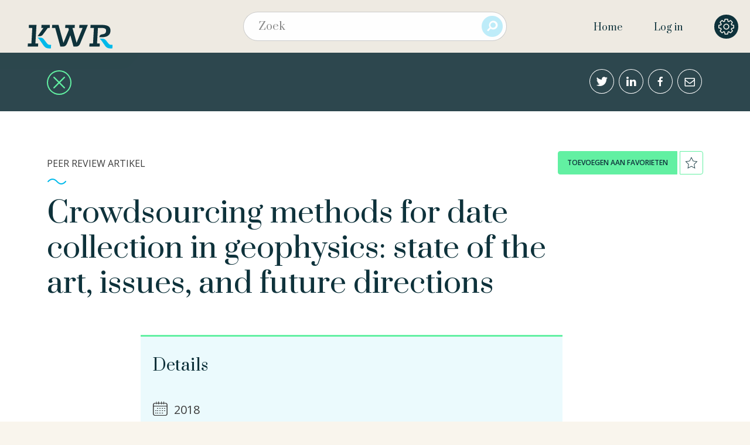

--- FILE ---
content_type: text/html; charset=UTF-8
request_url: https://library.kwrwater.nl/publication/59049028/crowdsourcing-methods-for-date-collection-in-geophysics-state-of-the-art-issues-and-future-directions/
body_size: 10910
content:


	
		<!doctype html>
<!--[if lt IE 7]><html class="no-js ie ie6 lt-ie9 lt-ie8 lt-ie7" lang="nl-NL"> <![endif]-->
<!--[if IE 7]><html class="no-js ie ie7 lt-ie9 lt-ie8" lang="nl-NL"> <![endif]-->
<!--[if IE 8]><html class="no-js ie ie8 lt-ie9" lang="nl-NL"> <![endif]-->
<!--[if gt IE 8]><!--><html class="no-js" lang="nl-NL"> <!--<![endif]-->
<head>
    <meta charset="UTF-8" />
    <title>Crowdsourcing methods for date collection in geophysics: state of the art, issues, and future directions</title>
    <link rel="stylesheet" href="https://library.kwrwater.nl/app/themes/publicaties/style.css" type="text/css" media="screen" />
    <meta http-equiv="Content-Type" content="text/html; charset=UTF-8" />
    <meta http-equiv="X-UA-Compatible" content="IE=edge,chrome=1">
    <meta name="viewport" content="width=device-width, initial-scale=1.0">

    		<script>(function(w,d,s,l,i){w[l]=w[l]||[];w[l].push({'gtm.start':
		new Date().getTime(),event:'gtm.js'});var f=d.getElementsByTagName(s)[0],
		j=d.createElement(s),dl=l!='dataLayer'?'&l='+l:'';j.async=true;j.src=
		'https://www.googletagmanager.com/gtm.js?id='+i+dl;f.parentNode.insertBefore(j,f);
		})(window,document,'script','dataLayer','GTM-NF8D687');</script>

    <link rel="pingback" href="https://library.kwrwater.nl/wp/xmlrpc.php" />

        <link rel="icon" href="https://library.kwrwater.nl/app/themes/publicaties/assets/icons/favicon.ico" type="image/x-icon">
    <link rel="apple-touch-icon-precomposed" sizes="114x114" href="https://library.kwrwater.nl/app/themes/publicaties/assets/icons/apple-touch-icon-114x114.png">
    <link rel="apple-touch-icon-precomposed" sizes="72x72" href="https://library.kwrwater.nl/app/themes/publicaties/assets/icons/apple-touch-icon-72x72.png">
    <link rel="apple-touch-icon-precomposed" href="https://library.kwrwater.nl/app/themes/publicaties/assets/icons/apple-touch-icon-57x57.png">
    <link rel="apple-touch-icon" sizes="57x57" href="https://library.kwrwater.nl/app/themes/publicaties/assets/icons/apple-icon-57x57.png">
    <link rel="apple-touch-icon" sizes="60x60" href="https://library.kwrwater.nl/app/themes/publicaties/assets/icons/apple-icon-60x60.png">
    <link rel="apple-touch-icon" sizes="76x76" href="https://library.kwrwater.nl/app/themes/publicaties/assets/icons/apple-icon-76x76.png">
    <link rel="apple-touch-icon" sizes="120x120" href="https://library.kwrwater.nl/app/themes/publicaties/assets/icons/apple-icon-120x120.png">
    <link rel="apple-touch-icon" sizes="152x152" href="https://library.kwrwater.nl/app/themes/publicaties/assets/icons/apple-icon-152x152.png">
    <link rel="apple-touch-icon" sizes="180x180" href="https://library.kwrwater.nl/app/themes/publicaties/assets/icons/apple-icon-180x180.png">
    <link rel="icon" type="image/png" sizes="192x192" href="https://library.kwrwater.nl/app/themes/publicaties/assets/icons/android-chrome-192x192.png">
    <link rel="icon" type="image/png" sizes="32x32" href="https://library.kwrwater.nl/app/themes/publicaties/assets/icons/favicon-32x32.png">
    <link rel="icon" type="image/png" sizes="96x96" href="https://library.kwrwater.nl/app/themes/publicaties/assets/icons/favicon-96x96.png">
    <link rel="icon" type="image/png" sizes="16x16" href="https://library.kwrwater.nl/app/themes/publicaties/assets/icons/favicon-16x16.png">

        <meta name="google-site-verification" content="mW8KP6oj1qElgEFWGXNLsFhWh2b0vvq5ClQuSoV3m1I" />
    
        <link href='https://fonts.googleapis.com/css?family=Open+Sans:400,600' rel='stylesheet' type='text/css'>
    <link href='https://fonts.googleapis.com/css?family=Prata' rel='stylesheet' type='text/css'>

        <meta name="apple-mobile-web-app-capable" content="yes" />
    <meta name="mobile-web-app-capable" content="yes">
    <meta name="apple-mobile-web-app-status-bar-style" content="black-translucent">

        <meta name="theme-color" content="#0e323b">
    <meta name="background-color" content="#f9f5ed">

            
        <meta name='robots' content='index, follow, max-image-preview:large, max-snippet:-1, max-video-preview:-1' />
	<style>img:is([sizes="auto" i], [sizes^="auto," i]) { contain-intrinsic-size: 3000px 1500px }</style>
	
	<!-- This site is optimized with the Yoast SEO plugin v26.5-RC3 - https://yoast.com/wordpress/plugins/seo/ -->
	<meta name="description" content="&quot;Data are essential in all areas of geophysics. They are used to better understand and manage systems, either directly or via models. Given the complexity and spatiotemporal variability of geophysical" />
	<meta property="og:locale" content="nl_NL" />
	<meta property="og:type" content="website" />
	<meta property="og:site_name" content="De bibliotheek van KWR" />
	<meta name="twitter:card" content="summary_large_image" />
	<script type="application/ld+json" class="yoast-schema-graph">{"@context":"https://schema.org","@graph":[{"@type":"WebSite","@id":"https://library.kwrwater.nl/#website","url":"https://library.kwrwater.nl/","name":"De bibliotheek van KWR","description":"The library of KWR","potentialAction":[{"@type":"SearchAction","target":{"@type":"EntryPoint","urlTemplate":"https://library.kwrwater.nl/?s={search_term_string}"},"query-input":{"@type":"PropertyValueSpecification","valueRequired":true,"valueName":"search_term_string"}}],"inLanguage":"nl-NL"}]}</script>
	<!-- / Yoast SEO plugin. -->


<link rel='dns-prefetch' href='//library.kwrwater.nl' />
<script type="text/javascript">
/* <![CDATA[ */
window._wpemojiSettings = {"baseUrl":"https:\/\/s.w.org\/images\/core\/emoji\/16.0.1\/72x72\/","ext":".png","svgUrl":"https:\/\/s.w.org\/images\/core\/emoji\/16.0.1\/svg\/","svgExt":".svg","source":{"concatemoji":"https:\/\/library.kwrwater.nl\/wp\/wp-includes\/js\/wp-emoji-release.min.js?ver=6.8.2"}};
/*! This file is auto-generated */
!function(s,n){var o,i,e;function c(e){try{var t={supportTests:e,timestamp:(new Date).valueOf()};sessionStorage.setItem(o,JSON.stringify(t))}catch(e){}}function p(e,t,n){e.clearRect(0,0,e.canvas.width,e.canvas.height),e.fillText(t,0,0);var t=new Uint32Array(e.getImageData(0,0,e.canvas.width,e.canvas.height).data),a=(e.clearRect(0,0,e.canvas.width,e.canvas.height),e.fillText(n,0,0),new Uint32Array(e.getImageData(0,0,e.canvas.width,e.canvas.height).data));return t.every(function(e,t){return e===a[t]})}function u(e,t){e.clearRect(0,0,e.canvas.width,e.canvas.height),e.fillText(t,0,0);for(var n=e.getImageData(16,16,1,1),a=0;a<n.data.length;a++)if(0!==n.data[a])return!1;return!0}function f(e,t,n,a){switch(t){case"flag":return n(e,"\ud83c\udff3\ufe0f\u200d\u26a7\ufe0f","\ud83c\udff3\ufe0f\u200b\u26a7\ufe0f")?!1:!n(e,"\ud83c\udde8\ud83c\uddf6","\ud83c\udde8\u200b\ud83c\uddf6")&&!n(e,"\ud83c\udff4\udb40\udc67\udb40\udc62\udb40\udc65\udb40\udc6e\udb40\udc67\udb40\udc7f","\ud83c\udff4\u200b\udb40\udc67\u200b\udb40\udc62\u200b\udb40\udc65\u200b\udb40\udc6e\u200b\udb40\udc67\u200b\udb40\udc7f");case"emoji":return!a(e,"\ud83e\udedf")}return!1}function g(e,t,n,a){var r="undefined"!=typeof WorkerGlobalScope&&self instanceof WorkerGlobalScope?new OffscreenCanvas(300,150):s.createElement("canvas"),o=r.getContext("2d",{willReadFrequently:!0}),i=(o.textBaseline="top",o.font="600 32px Arial",{});return e.forEach(function(e){i[e]=t(o,e,n,a)}),i}function t(e){var t=s.createElement("script");t.src=e,t.defer=!0,s.head.appendChild(t)}"undefined"!=typeof Promise&&(o="wpEmojiSettingsSupports",i=["flag","emoji"],n.supports={everything:!0,everythingExceptFlag:!0},e=new Promise(function(e){s.addEventListener("DOMContentLoaded",e,{once:!0})}),new Promise(function(t){var n=function(){try{var e=JSON.parse(sessionStorage.getItem(o));if("object"==typeof e&&"number"==typeof e.timestamp&&(new Date).valueOf()<e.timestamp+604800&&"object"==typeof e.supportTests)return e.supportTests}catch(e){}return null}();if(!n){if("undefined"!=typeof Worker&&"undefined"!=typeof OffscreenCanvas&&"undefined"!=typeof URL&&URL.createObjectURL&&"undefined"!=typeof Blob)try{var e="postMessage("+g.toString()+"("+[JSON.stringify(i),f.toString(),p.toString(),u.toString()].join(",")+"));",a=new Blob([e],{type:"text/javascript"}),r=new Worker(URL.createObjectURL(a),{name:"wpTestEmojiSupports"});return void(r.onmessage=function(e){c(n=e.data),r.terminate(),t(n)})}catch(e){}c(n=g(i,f,p,u))}t(n)}).then(function(e){for(var t in e)n.supports[t]=e[t],n.supports.everything=n.supports.everything&&n.supports[t],"flag"!==t&&(n.supports.everythingExceptFlag=n.supports.everythingExceptFlag&&n.supports[t]);n.supports.everythingExceptFlag=n.supports.everythingExceptFlag&&!n.supports.flag,n.DOMReady=!1,n.readyCallback=function(){n.DOMReady=!0}}).then(function(){return e}).then(function(){var e;n.supports.everything||(n.readyCallback(),(e=n.source||{}).concatemoji?t(e.concatemoji):e.wpemoji&&e.twemoji&&(t(e.twemoji),t(e.wpemoji)))}))}((window,document),window._wpemojiSettings);
/* ]]> */
</script>
<style id='wp-emoji-styles-inline-css' type='text/css'>

	img.wp-smiley, img.emoji {
		display: inline !important;
		border: none !important;
		box-shadow: none !important;
		height: 1em !important;
		width: 1em !important;
		margin: 0 0.07em !important;
		vertical-align: -0.1em !important;
		background: none !important;
		padding: 0 !important;
	}
</style>
<link rel='stylesheet' id='wp-block-library-css' href='https://library.kwrwater.nl/wp/wp-includes/css/dist/block-library/style.min.css?ver=6.8.2' type='text/css' media='all' />
<style id='classic-theme-styles-inline-css' type='text/css'>
/*! This file is auto-generated */
.wp-block-button__link{color:#fff;background-color:#32373c;border-radius:9999px;box-shadow:none;text-decoration:none;padding:calc(.667em + 2px) calc(1.333em + 2px);font-size:1.125em}.wp-block-file__button{background:#32373c;color:#fff;text-decoration:none}
</style>
<style id='global-styles-inline-css' type='text/css'>
:root{--wp--preset--aspect-ratio--square: 1;--wp--preset--aspect-ratio--4-3: 4/3;--wp--preset--aspect-ratio--3-4: 3/4;--wp--preset--aspect-ratio--3-2: 3/2;--wp--preset--aspect-ratio--2-3: 2/3;--wp--preset--aspect-ratio--16-9: 16/9;--wp--preset--aspect-ratio--9-16: 9/16;--wp--preset--color--black: #000000;--wp--preset--color--cyan-bluish-gray: #abb8c3;--wp--preset--color--white: #ffffff;--wp--preset--color--pale-pink: #f78da7;--wp--preset--color--vivid-red: #cf2e2e;--wp--preset--color--luminous-vivid-orange: #ff6900;--wp--preset--color--luminous-vivid-amber: #fcb900;--wp--preset--color--light-green-cyan: #7bdcb5;--wp--preset--color--vivid-green-cyan: #00d084;--wp--preset--color--pale-cyan-blue: #8ed1fc;--wp--preset--color--vivid-cyan-blue: #0693e3;--wp--preset--color--vivid-purple: #9b51e0;--wp--preset--gradient--vivid-cyan-blue-to-vivid-purple: linear-gradient(135deg,rgba(6,147,227,1) 0%,rgb(155,81,224) 100%);--wp--preset--gradient--light-green-cyan-to-vivid-green-cyan: linear-gradient(135deg,rgb(122,220,180) 0%,rgb(0,208,130) 100%);--wp--preset--gradient--luminous-vivid-amber-to-luminous-vivid-orange: linear-gradient(135deg,rgba(252,185,0,1) 0%,rgba(255,105,0,1) 100%);--wp--preset--gradient--luminous-vivid-orange-to-vivid-red: linear-gradient(135deg,rgba(255,105,0,1) 0%,rgb(207,46,46) 100%);--wp--preset--gradient--very-light-gray-to-cyan-bluish-gray: linear-gradient(135deg,rgb(238,238,238) 0%,rgb(169,184,195) 100%);--wp--preset--gradient--cool-to-warm-spectrum: linear-gradient(135deg,rgb(74,234,220) 0%,rgb(151,120,209) 20%,rgb(207,42,186) 40%,rgb(238,44,130) 60%,rgb(251,105,98) 80%,rgb(254,248,76) 100%);--wp--preset--gradient--blush-light-purple: linear-gradient(135deg,rgb(255,206,236) 0%,rgb(152,150,240) 100%);--wp--preset--gradient--blush-bordeaux: linear-gradient(135deg,rgb(254,205,165) 0%,rgb(254,45,45) 50%,rgb(107,0,62) 100%);--wp--preset--gradient--luminous-dusk: linear-gradient(135deg,rgb(255,203,112) 0%,rgb(199,81,192) 50%,rgb(65,88,208) 100%);--wp--preset--gradient--pale-ocean: linear-gradient(135deg,rgb(255,245,203) 0%,rgb(182,227,212) 50%,rgb(51,167,181) 100%);--wp--preset--gradient--electric-grass: linear-gradient(135deg,rgb(202,248,128) 0%,rgb(113,206,126) 100%);--wp--preset--gradient--midnight: linear-gradient(135deg,rgb(2,3,129) 0%,rgb(40,116,252) 100%);--wp--preset--font-size--small: 13px;--wp--preset--font-size--medium: 20px;--wp--preset--font-size--large: 36px;--wp--preset--font-size--x-large: 42px;--wp--preset--spacing--20: 0.44rem;--wp--preset--spacing--30: 0.67rem;--wp--preset--spacing--40: 1rem;--wp--preset--spacing--50: 1.5rem;--wp--preset--spacing--60: 2.25rem;--wp--preset--spacing--70: 3.38rem;--wp--preset--spacing--80: 5.06rem;--wp--preset--shadow--natural: 6px 6px 9px rgba(0, 0, 0, 0.2);--wp--preset--shadow--deep: 12px 12px 50px rgba(0, 0, 0, 0.4);--wp--preset--shadow--sharp: 6px 6px 0px rgba(0, 0, 0, 0.2);--wp--preset--shadow--outlined: 6px 6px 0px -3px rgba(255, 255, 255, 1), 6px 6px rgba(0, 0, 0, 1);--wp--preset--shadow--crisp: 6px 6px 0px rgba(0, 0, 0, 1);}:where(.is-layout-flex){gap: 0.5em;}:where(.is-layout-grid){gap: 0.5em;}body .is-layout-flex{display: flex;}.is-layout-flex{flex-wrap: wrap;align-items: center;}.is-layout-flex > :is(*, div){margin: 0;}body .is-layout-grid{display: grid;}.is-layout-grid > :is(*, div){margin: 0;}:where(.wp-block-columns.is-layout-flex){gap: 2em;}:where(.wp-block-columns.is-layout-grid){gap: 2em;}:where(.wp-block-post-template.is-layout-flex){gap: 1.25em;}:where(.wp-block-post-template.is-layout-grid){gap: 1.25em;}.has-black-color{color: var(--wp--preset--color--black) !important;}.has-cyan-bluish-gray-color{color: var(--wp--preset--color--cyan-bluish-gray) !important;}.has-white-color{color: var(--wp--preset--color--white) !important;}.has-pale-pink-color{color: var(--wp--preset--color--pale-pink) !important;}.has-vivid-red-color{color: var(--wp--preset--color--vivid-red) !important;}.has-luminous-vivid-orange-color{color: var(--wp--preset--color--luminous-vivid-orange) !important;}.has-luminous-vivid-amber-color{color: var(--wp--preset--color--luminous-vivid-amber) !important;}.has-light-green-cyan-color{color: var(--wp--preset--color--light-green-cyan) !important;}.has-vivid-green-cyan-color{color: var(--wp--preset--color--vivid-green-cyan) !important;}.has-pale-cyan-blue-color{color: var(--wp--preset--color--pale-cyan-blue) !important;}.has-vivid-cyan-blue-color{color: var(--wp--preset--color--vivid-cyan-blue) !important;}.has-vivid-purple-color{color: var(--wp--preset--color--vivid-purple) !important;}.has-black-background-color{background-color: var(--wp--preset--color--black) !important;}.has-cyan-bluish-gray-background-color{background-color: var(--wp--preset--color--cyan-bluish-gray) !important;}.has-white-background-color{background-color: var(--wp--preset--color--white) !important;}.has-pale-pink-background-color{background-color: var(--wp--preset--color--pale-pink) !important;}.has-vivid-red-background-color{background-color: var(--wp--preset--color--vivid-red) !important;}.has-luminous-vivid-orange-background-color{background-color: var(--wp--preset--color--luminous-vivid-orange) !important;}.has-luminous-vivid-amber-background-color{background-color: var(--wp--preset--color--luminous-vivid-amber) !important;}.has-light-green-cyan-background-color{background-color: var(--wp--preset--color--light-green-cyan) !important;}.has-vivid-green-cyan-background-color{background-color: var(--wp--preset--color--vivid-green-cyan) !important;}.has-pale-cyan-blue-background-color{background-color: var(--wp--preset--color--pale-cyan-blue) !important;}.has-vivid-cyan-blue-background-color{background-color: var(--wp--preset--color--vivid-cyan-blue) !important;}.has-vivid-purple-background-color{background-color: var(--wp--preset--color--vivid-purple) !important;}.has-black-border-color{border-color: var(--wp--preset--color--black) !important;}.has-cyan-bluish-gray-border-color{border-color: var(--wp--preset--color--cyan-bluish-gray) !important;}.has-white-border-color{border-color: var(--wp--preset--color--white) !important;}.has-pale-pink-border-color{border-color: var(--wp--preset--color--pale-pink) !important;}.has-vivid-red-border-color{border-color: var(--wp--preset--color--vivid-red) !important;}.has-luminous-vivid-orange-border-color{border-color: var(--wp--preset--color--luminous-vivid-orange) !important;}.has-luminous-vivid-amber-border-color{border-color: var(--wp--preset--color--luminous-vivid-amber) !important;}.has-light-green-cyan-border-color{border-color: var(--wp--preset--color--light-green-cyan) !important;}.has-vivid-green-cyan-border-color{border-color: var(--wp--preset--color--vivid-green-cyan) !important;}.has-pale-cyan-blue-border-color{border-color: var(--wp--preset--color--pale-cyan-blue) !important;}.has-vivid-cyan-blue-border-color{border-color: var(--wp--preset--color--vivid-cyan-blue) !important;}.has-vivid-purple-border-color{border-color: var(--wp--preset--color--vivid-purple) !important;}.has-vivid-cyan-blue-to-vivid-purple-gradient-background{background: var(--wp--preset--gradient--vivid-cyan-blue-to-vivid-purple) !important;}.has-light-green-cyan-to-vivid-green-cyan-gradient-background{background: var(--wp--preset--gradient--light-green-cyan-to-vivid-green-cyan) !important;}.has-luminous-vivid-amber-to-luminous-vivid-orange-gradient-background{background: var(--wp--preset--gradient--luminous-vivid-amber-to-luminous-vivid-orange) !important;}.has-luminous-vivid-orange-to-vivid-red-gradient-background{background: var(--wp--preset--gradient--luminous-vivid-orange-to-vivid-red) !important;}.has-very-light-gray-to-cyan-bluish-gray-gradient-background{background: var(--wp--preset--gradient--very-light-gray-to-cyan-bluish-gray) !important;}.has-cool-to-warm-spectrum-gradient-background{background: var(--wp--preset--gradient--cool-to-warm-spectrum) !important;}.has-blush-light-purple-gradient-background{background: var(--wp--preset--gradient--blush-light-purple) !important;}.has-blush-bordeaux-gradient-background{background: var(--wp--preset--gradient--blush-bordeaux) !important;}.has-luminous-dusk-gradient-background{background: var(--wp--preset--gradient--luminous-dusk) !important;}.has-pale-ocean-gradient-background{background: var(--wp--preset--gradient--pale-ocean) !important;}.has-electric-grass-gradient-background{background: var(--wp--preset--gradient--electric-grass) !important;}.has-midnight-gradient-background{background: var(--wp--preset--gradient--midnight) !important;}.has-small-font-size{font-size: var(--wp--preset--font-size--small) !important;}.has-medium-font-size{font-size: var(--wp--preset--font-size--medium) !important;}.has-large-font-size{font-size: var(--wp--preset--font-size--large) !important;}.has-x-large-font-size{font-size: var(--wp--preset--font-size--x-large) !important;}
:where(.wp-block-post-template.is-layout-flex){gap: 1.25em;}:where(.wp-block-post-template.is-layout-grid){gap: 1.25em;}
:where(.wp-block-columns.is-layout-flex){gap: 2em;}:where(.wp-block-columns.is-layout-grid){gap: 2em;}
:root :where(.wp-block-pullquote){font-size: 1.5em;line-height: 1.6;}
</style>
<link rel='stylesheet' id='auth0-widget-css' href='https://library.kwrwater.nl/app/plugins/auth0/assets/css/main.css?ver=4.6.2' type='text/css' media='all' />
<link rel='stylesheet' id='main-css' href='https://library.kwrwater.nl/app/themes/publicaties/css/main.css?ver=1764322619' type='text/css' media='' />
<link rel='stylesheet' id='wpoa-style-css' href='https://library.kwrwater.nl/app/plugins/wp-oauth/wp-oauth.css?ver=6.8.2' type='text/css' media='all' />
<script type="text/javascript" src="https://library.kwrwater.nl/app/themes/publicaties/js/modernizr.min.js?ver=1.0.0" id="modernizr-js"></script>
<script type="text/javascript" src="https://library.kwrwater.nl/app/themes/publicaties/js/jquery.min.js?ver=2.1.0" id="jquery-js"></script>
<script type="text/javascript" id="auth0-js-extra">
/* <![CDATA[ */
var kwr_auth0 = {"client_id":"q4UfvD9w0BUfWxtSv82i4s1FIcmSC838","callback":"https:\/\/library.kwrwater.nl\/index.php?auth0=1","domain":"gohike.eu.auth0.com","state":"eyJpbnRlcmltIjpmYWxzZSwibm9uY2UiOiIyNTgzOTllNGYwMDdhOGQ3MjNjYTU1NjkzY2UyZTc0OGJhZDMxMDZmMjI2N2ZmNjY2YzQ3NzkxNjMwMTFjOTBkIiwicmVkaXJlY3RfdG8iOiJodHRwczpcL1wvbGlicmFyeS5rd3J3YXRlci5ubCJ9","exp":"1769052579","name":"auth0_state"};
/* ]]> */
</script>
<script type="text/javascript" src="https://library.kwrwater.nl/app/themes/publicaties/js/auth0.min.js?ver=1.0.0" id="auth0-js"></script>
<script type="text/javascript" id="wpoa-cvars-js-extra">
/* <![CDATA[ */
var wpoa_cvars = {"ajaxurl":"https:\/\/library.kwrwater.nl\/wp\/wp-admin\/admin-ajax.php","template_directory":"https:\/\/library.kwrwater.nl\/app\/themes\/publicaties","stylesheet_directory":"https:\/\/library.kwrwater.nl\/app\/themes\/publicaties","plugins_url":"https:\/\/library.kwrwater.nl\/app\/plugins","plugin_dir_url":"https:\/\/library.kwrwater.nl\/app\/plugins\/wp-oauth\/","url":"https:\/\/library.kwrwater.nl","logout_url":"https:\/\/library.kwrwater.nl\/wp\/wp-login.php?action=logout&_wpnonce=ca5c977d6f","show_login_messages":"","logout_inactive_users":"0","logged_in":""};
/* ]]> */
</script>
<script type="text/javascript" src="https://library.kwrwater.nl/app/plugins/wp-oauth/cvars.js?ver=6.8.2" id="wpoa-cvars-js"></script>
<script type="text/javascript" src="https://library.kwrwater.nl/app/plugins/wp-oauth/wp-oauth.js?ver=6.8.2" id="wpoa-script-js"></script>
<link rel="https://api.w.org/" href="https://library.kwrwater.nl/wp-json/" /><!-- Stream WordPress user activity plugin v4.1.1 -->

    <!--[if lt IE 10]>
    <script language="javascript" type="text/javascript" src="https://library.kwrwater.nl/app/themes/publicaties/js/classList.min.js"></script>
    <script language="javascript" type="text/javascript" src="https://library.kwrwater.nl/app/themes/publicaties/js/history.min.js"></script>
    <![endif]-->

    <!-- Matomo --> 
    <script>
      var _paq = window._paq = window._paq || []; /* tracker methods like "setCustomDimension" should be called before "trackPageView" */ _paq.push(['trackPageView']); _paq.push(['enableLinkTracking']); (function() { var u="https://xolytics.nl/matomo/"; _paq.push(['setTrackerUrl', u+'matomo.php']); _paq.push(['setSiteId', '27']); var d=document, g=d.createElement('script'), s=d.getElementsByTagName('script')[0]; g.async=true; g.src=u+'matomo.js'; s.parentNode.insertBefore(g,s); })();
    </script>
    <noscript><p><img src="https://xolytics.nl/matomo/matomo.php?idsite=27&amp;rec=1" style="border:0;" alt="" /></p>
    </noscript> <!-- End Matomo Code -->

    </head>
				
	
	<body class="wp-theme-publicaties single-publication  nl" data-template="base.twig" itemscope itemtype="http://schema.org/WebPage" data-user-logged-in="">
				<noscript><iframe src="https://www.googletagmanager.com/ns.html?id=GTM-NF8D687"
		height="0" width="0" style="display:none;visibility:hidden"></iframe></noscript>

		<div class="input-dimmer"></div>

		<div class="off-canvas-wrapper">
			<div class="off-canvas-wrapper-inner" data-off-canvas-wrapper>

								
				<div class="off-canvas-content" data-off-canvas-content>
					
										<header class="header " >
			<div class="row">
			<nav id="nav-main" class="nav-main show-for-medium " role="navigation">
				<div class="logo-wrapper">
					<div class="logo-link">
						<a href="https://library.kwrwater.nl/">
							<img src="https://library.kwrwater.nl/app/themes/publicaties/assets/kwr-logo-new.svg" alt="De bibliotheek van KWR">
						</a>
					</div>
					<div class="title">
						<span>Bridging Science to Practice</span>
					</div>
				</div>
				<div class="nav-search">
									<form role="search" method="get" id="mainSearch" action="https://library.kwrwater.nl/publicaties/filter/">
						<div class="search-wrapper">
							<input type="text" value="" name="search" id="search" class="search"  placeholder="Zoek" autocomplete="off" autofocus><input type="submit" id="searchsubmit" value="&#xEA27;" class="button postfix">
							<div class="history-wrapper">
								<div id="historyplaceholder"></div>
								<button class="js-clear-history clear-button" type="button">Verwijder zoekgeschiedenis</button>
							</div>
						</div>
					</form>
									</div>
				<div class="nav-wrapper">
					<ul class="nav">
													<li class="nav-item  menu-item menu-item-type-post_type menu-item-object-page menu-item-home menu-item-178">
								<a class="nav-link" href="https://library.kwrwater.nl/">Home</a>
															</li>
																			<li class="nav-item">
								<a data-toggle="loginModal">Log in</a>
							</li>
											</ul>
				</div>
				<div class="nav-settings">
					<span class="tooltip-toggle settings icon-cogwheel icon-settings config-settings" data-dropover="settings-dropover" data-position="bottom" data-dropover-align="align-right" data-hOffset="-15" data-vOffset="5"></span>
				</div>

			</nav>

						<nav id="nav-mobile" class="tab-bar tab-bar-main show-for-small-only" role="navigation">
	<div class="">
		<div class="logo-wrapper columns small-12">
			<div class="logo-link">
				<a href="https://library.kwrwater.nl/">
					<img src="https://library.kwrwater.nl/app/themes/publicaties/assets/kwr-logo.svg" alt="De bibliotheek van KWR">
				</a>
			</div>
			<div class="title">
				<span>Bridging Science to Practice</span>
			</div>
		</div>
		<div class="columns small-4">
			<ul class="nav-settings">
				<li>
					<span class="tooltip-toggle settings icon-cogwheel icon-settings config-settings" data-dropover="settings-dropover" data-position="bottom" data-dropover-align="align-right" data-hOffset="-15" data-vOffset="40" ></span>
				</li>
			</ul>
		</div>
	</div>
	<div class="">
		<div class="columns small-10 small-push-6">
			<ul class="mobile-nav mobile-sub">
									<li class="nav-item  menu-item menu-item-type-post_type menu-item-object-page menu-item-home menu-item-178">
						<a class="nav-link" href="https://library.kwrwater.nl/">Home</a>
											</li>
													<li class="nav-item">
						<a href="#" data-toggle="loginModal">Log in</a>
					</li>
							</ul>
		</div>
	</div>
</nav>		</div>
	
	<div id="settings-dropover" class="drop-over medium align-right slide" aria-hidden="true">
		<ul>
							<li><a href="https://library.kwrwater.nl/help-en-ondersteuning/">Help en ondersteuning</a></li>
						<li><a href="https://www.kwrwater.nl" target="_blank">Naar kwrwater.nl</a></li>
			<li>
				<form action="#">
					<p class="lang-switcher">
						<span>NL</span>
						<span data-url="https://library.kwrwater.nl/en/" class="language-radio switcher checked"></span>
						<span>EN</span>
					</p>
				</form>
			</li>
					</ul>
	</div>

</header>
					
					<main id="content" role="main">
						
								<article id="article-overlay" class="overlay-wrapper">
		<nav class="subnav">
	<div class="row large-collapse">
		<div class="columns small-3 medium-2 large-1 large-offset-1">
			<ul class="subnav-list return">
				<li>
					<a href="https://library.kwrwater.nl/en/publications/" class="return-to-overview-default icon icon-circle icon-close"></a>
				</li>
			</ul>
		</div>
		<div class="columns small-13 medium-6 large-4 xlarge-3 large-pull-1 right text-right social-icons">
			<a href="https://twitter.com/intent/tweet?url=https://library.kwrwater.nl/publication/59049028/&text="Data are essential in all areas of geophysics. They are used to better understand and manage systems, either ..." class="icon icon-circle icon-twitter social-btn" title="Twitter" target="_blank"></a>
			<a href="http://www.linkedin.com/shareArticle?mini=true&url=https://library.kwrwater.nl/publication/59049028/&title=Crowdsourcing%20methods%20for%20date%20collection%20in%20geophysics%3A%20state%20of%20the%20art%2C%20issues%2C%20and%20future%20directions&summary=%22Data+are+essential+in+all+areas+of+geophysics.+They+are+used+to+better+understand+and+manage+systems%2C+either+directly+or+via+models.+Given+the+complexity+and+spatiotemporal+variability+of+geophysical+systems+%28e.g.%2C+precipitation%29%2C+a+lack+of+sufficient+data+is+a+perennial+problem%2C+which+is+exacerbated+by+various+drivers%2C+such+as+climate+change+and+urbanization.+In+recent+years%2C+crowdsourcing+has+become+increasingly+prominent+as+a+means+of+supplementing+data+obtained+from+more+traditional+sources%2C+particularly+due+to+its+relatively+low+implementation+cost+and+ability+to+increase+the+spatial+and%2For+temporal+resolution+of+data+significantly.+Given+the+proliferation+of+different+crowdsourcing+methods+in+geophysics+and+the+promise+they+have+shown%2C+it+is+timely+to+assess+the+state+of+the+art+in+this+field%2C+to+identify+potential+issues+and+map+out+a+way+forward.+In+this+paper%2C+crowdsourcing%E2%80%90based+data+acquisition+methods+that+have+been+used+in+seven+domains+of+geophysics%2C+including+weather%2C+precipitation%2C+air+pollution%2C+geography%2C+ecology%2C+surface+water%2C+and+natural+hazard+management%2C+are+discussed+based+on+a+review+of+162+papers.+In+addition%2C+a+novel+framework+for+categorizing+these+methods+is+introduced+and+applied+to+the+methods+used+in+the+seven+domains+of+geophysics+considered+in+this+review.+This+paper+also+features+a+review+of+93+papers+dealing+with+issues+that+are+common+to+data+acquisition+methods+in+different+domains+of+geophysics%2C+including+the+management+of+crowdsourcing+projects%2C+data+quality%2C+data+processing%2C+and+data+privacy.+In+each+of+these+areas%2C+the+current+status+is+discussed+and+challenges+and+future+directions+are+outlined.%22%0A%0A%28Citaat%3A+Zheng%2C+F.%2C+Tao%2C+R.%2C+Maier%2C+H.R.%2C+See%2CL.%2C+Savic%2C+D.A.%2C+et+al.+-+Crowdsourcing+methods+for+date+collection+in+geophysics%3A+state+of+the+art%2C+issues%2C+and+future+directions+-+Reviews+of+Geophysics+56%282018%294%2C+p.698-740+-+DOI%3A+10.1029%2F2018RG000616+-+%28Open+Access%29%29&source=https://library.kwrwater.nl/publication/59049028/" class="icon icon-circle icon-linkedin social-btn" title="LinkedIn" target="_blank"></a>
			<a href="https://www.facebook.com/dialog/feed?app_id='1151973108196325'&name=Crowdsourcing+methods+for+date+collection+in+geophysics%3A+state+of+the+art%2C+issues%2C+and+future+directions&description=%22Data+are+essential+in+all+areas+of+geophysics.+They+are+used+to+better+understand+and+manage+systems%2C+either+directly+or+via+models.+Given+the+complexity+and+spatiotemporal+variability+of+geophysical+systems+%28e.g.%2C+precipitation%29%2C+a+lack+of+sufficient+data+is+a+perennial+problem%2C+which+is+exacerbated+by+various+drivers%2C+such+as+climate+change+and+urbanization.+In+recent+years%2C+crowdsourcing+has+become+increasingly+prominent+as+a+means+of+supplementing+data+obtained+from+more+traditional+sources%2C+particularly+due+to+its+relatively+low+implementation+cost+and+ability+to+increase+the+spatial+and%2For+temporal+resolution+of+data+significantly.+Given+the+proliferation+of+different+crowdsourcing+methods+in+geophysics+and+the+promise+they+have+shown%2C+it+is+timely+to+assess+the+state+of+the+art+in+this+field%2C+to+identify+potential+issues+and+map+out+a+way+forward.+In+this+paper%2C+crowdsourcing%E2%80%90based+data+acquisition+methods+that+have+been+used+in+seven+domains+of+geophysics%2C+including+weather%2C+precipitation%2C+air+pollution%2C+geography%2C+ecology%2C+surface+water%2C+and+natural+hazard+management%2C+are+discussed+based+on+a+review+of+162+papers.+In+addition%2C+a+novel+framework+for+categorizing+these+methods+is+introduced+and+applied+to+the+methods+used+in+the+seven+domains+of+geophysics+considered+in+this+review.+This+paper+also+features+a+review+of+93+papers+dealing+with+issues+that+are+common+to+data+acquisition+methods+in+different+domains+of+geophysics%2C+including+the+management+of+crowdsourcing+projects%2C+data+quality%2C+data+processing%2C+and+data+privacy.+In+each+of+these+areas%2C+the+current+status+is+discussed+and+challenges+and+future+directions+are+outlined.%22%0A%0A%28Citaat%3A+Zheng%2C+F.%2C+Tao%2C+R.%2C+Maier%2C+H.R.%2C+See%2CL.%2C+Savic%2C+D.A.%2C+et+al.+-+Crowdsourcing+methods+for+date+collection+in+geophysics%3A+state+of+the+art%2C+issues%2C+and+future+directions+-+Reviews+of+Geophysics+56%282018%294%2C+p.698-740+-+DOI%3A+10.1029%2F2018RG000616+-+%28Open+Access%29%29&redirect_uri=https://library.kwrwater.nl/publication/59049028/&link=https://library.kwrwater.nl/publication/59049028/#facebook-close&display=popup" class="icon icon-circle icon-facebook social-btn" title="Facebook" target="_blank"></a>
			<a href="mailto:?subject=Crowdsourcing%20methods%20for%20date%20collection%20in%20geophysics%3A%20state%20of%20the%20art%2C%20issues%2C%20and%20future%20directions&body=https://library.kwrwater.nl/publication/59049028/" class="icon icon-circle icon-email" title="E-mail"></a>
		</div>
	</div>
</nav>
		<section class="article-wrapper fade-in" itemscope itemtype="http://schema.org/DigitalDocument">
			<div class="article-top-bar">
				<div class="row medium-collapse">
					<div class="columns small-14 medium-5 medium-push-1 large-4 large-push-1">
						<p class="post-ref-nr sline sline-under sline-blue sline-small">Peer review artikel<br/></p>
					</div>
					<div class="columns small-14 medium-4 medium-pull-1 right text-right">
						<div class="favorite-actions button-group green">
							<a href="#" class="button button-not-clickable" data-dropover="favorite-dropover" data-id="59049028" data-position="bottom" data-dropover-align="align-right" data-hoffset="0" data-voffset="65">
																	toevoegen aan favorieten
															</a>
							<div class="button button-not-clickable">
								<span class="star star-icon icon-star-full add-to-favorites" data-dropover="favorite-dropover" data-id="59049028" data-position="bottom" data-dropover-align="align-right" data-hoffset="0" data-voffset="45"></span>
							</div>
						</div>
						<div id="favorite-dropover" class="drop-over medium align-right slide text-left" aria-hidden="true">
															<div class="wpoa-login-form social-login">
    <div class="modal-head">
        <button class="close-button" data-close aria-label="Close modal" type="button"></button>
        <h4>Log in to bookmark articles</h4>
        <p>Connect one of the social media accounts below to get access to your bookmarks in the KWR library.</p>
    </div>
    <div class="modal-body">
        <a id="login-google" class="wpoa-login-button button kwr-icon wpoa-login-google" href="#">login met Google</a>
        <a id="login-facebook" class="wpoa-login-button button kwr-icon wpoa-login-facebook" href="#">login met Facebook</a>
        <a id="login-linkedin" class="wpoa-login-button button kwr-icon wpoa-login-linkedin" href="#">login met Linkedin</a>
    </div>
</div>
													</div>
					</div>
				</div>
			</div>
			<article id="59049028" class="post" data-id="59049028">
				<div class="row medium-collapse">
					<div class="columns small-14 medium-12 medium-push-1 large-11">
						<h1 class="article-title" itemprop="headline">Crowdsourcing methods for date collection in geophysics: state of the art, issues, and future directions</h1>
					</div>
				</div>
				<div class="row medium-collapse">
					<div class="columns small-14 medium-12 medium-offset-1 large-9 large-offset-3">
						<div class="post-detail" itemprop="about">
							<h2 class="like-h3">Details</h2>
															<time class="post-date icon-calendar" datetime="2018" itemprop="datePublished">2018</time>
																						<p class="post-author icon-author">
																			<span itemprop="author">Zheng, F.</span>
																			<span itemprop="author">Tao, R.</span>
																			<span itemprop="author">Maier, H.R.</span>
																			<span itemprop="author">See, L.</span>
																			<span itemprop="author">Savic, D.A.</span>
																			<span itemprop="author">Zhang, T.</span>
																			<span itemprop="author">Chen, Q.</span>
																			<span itemprop="author">Assumpção, T.H.</span>
																			<span itemprop="author">Yang, P.</span>
																			<span itemprop="author">et al.</span>
																	</p>
																						<p class="post-category icon-category">
									<span itemprop="category">Resilience Management & Governance</span>
								</p>
							
							<p class="post-document_class icon-file">
								<span itemprop="document">Peer review artikel</span>
							</p>
						</div>
						<div class="post-content">
							<p itemprop="text"><p>&#8220;Data are essential in all areas of geophysics. They are used to better understand and manage systems, either directly or via models. Given the complexity and spatiotemporal variability of geophysical systems (e.g., precipitation), a lack of sufficient data is a perennial problem, which is exacerbated by various drivers, such as climate change and urbanization. In recent years, crowdsourcing has become increasingly prominent as a means of supplementing data obtained from more traditional sources, particularly due to its relatively low implementation cost and ability to increase the spatial and/or temporal resolution of data significantly. Given the proliferation of different crowdsourcing methods in geophysics and the promise they have shown, it is timely to assess the state of the art in this field, to identify potential issues and map out a way forward. In this paper, crowdsourcing‐based data acquisition methods that have been used in seven domains of geophysics, including weather, precipitation, air pollution, geography, ecology, surface water, and natural hazard management, are discussed based on a review of 162 papers. In addition, a novel framework for categorizing these methods is introduced and applied to the methods used in the seven domains of geophysics considered in this review. This paper also features a review of 93 papers dealing with issues that are common to data acquisition methods in different domains of geophysics, including the management of crowdsourcing projects, data quality, data processing, and data privacy. In each of these areas, the current status is discussed and challenges and future directions are outlined.&#8221;</p>
<p>(Citaat: Zheng, F., Tao, R., Maier, H.R., See,L., Savic, D.A., et al. &#8211; Crowdsourcing methods for date collection in geophysics: state of the art, issues, and future directions &#8211; Reviews of Geophysics 56(2018)4, p.698-740 &#8211; DOI: 10.1029/2018RG000616 &#8211; (Open Access))</p>
</p>
						</div>

													<div class="post-attachment">
								<a href="https://api2.kwrwater.nl/uploads/Zheng- Tao- Maier- See- Savic- et al. Crowdsourcing methods for date collection in geophysics- state of the art- issues- and future directions - Reviews of Geophysics 56(2018)4- p.698-740 DOI 10.1029-2018RG000616.pdf" target="_blank" class="button download download-attachment icon-arrow-down" download>
									<span>Download
										<span itemprop="fileFormat"></span>
									</span>
								</a>
							</div>
						

						<div class="post-contact">
							<a href="mailto:info@kwrwater.nl?subject=Re:%20Crowdsourcing%20methods%20for%20date%20collection%20in%20geophysics%3A%20state%20of%20the%20art%2C%20issues%2C%20and%20future%20directions" class="link">Heeft u een vraag over deze publicatie?</a>
						</div>

					</div>
				</div>
			</article>
		</section>
		<nav class="subnav">
	<div class="row large-collapse">
		<div class="columns small-3 medium-2 large-1 large-offset-1">
			<ul class="subnav-list return">
				<li>
					<a href="https://library.kwrwater.nl/en/publications/" class="return-to-overview-default icon icon-circle icon-close"></a>
				</li>
			</ul>
		</div>
		<div class="columns small-13 medium-6 large-4 xlarge-3 large-pull-1 right text-right social-icons">
			<a href="https://twitter.com/intent/tweet?url=https://library.kwrwater.nl/publication/59049028/&text="Data are essential in all areas of geophysics. They are used to better understand and manage systems, either ..." class="icon icon-circle icon-twitter social-btn" title="Twitter" target="_blank"></a>
			<a href="http://www.linkedin.com/shareArticle?mini=true&url=https://library.kwrwater.nl/publication/59049028/&title=Crowdsourcing%20methods%20for%20date%20collection%20in%20geophysics%3A%20state%20of%20the%20art%2C%20issues%2C%20and%20future%20directions&summary=%22Data+are+essential+in+all+areas+of+geophysics.+They+are+used+to+better+understand+and+manage+systems%2C+either+directly+or+via+models.+Given+the+complexity+and+spatiotemporal+variability+of+geophysical+systems+%28e.g.%2C+precipitation%29%2C+a+lack+of+sufficient+data+is+a+perennial+problem%2C+which+is+exacerbated+by+various+drivers%2C+such+as+climate+change+and+urbanization.+In+recent+years%2C+crowdsourcing+has+become+increasingly+prominent+as+a+means+of+supplementing+data+obtained+from+more+traditional+sources%2C+particularly+due+to+its+relatively+low+implementation+cost+and+ability+to+increase+the+spatial+and%2For+temporal+resolution+of+data+significantly.+Given+the+proliferation+of+different+crowdsourcing+methods+in+geophysics+and+the+promise+they+have+shown%2C+it+is+timely+to+assess+the+state+of+the+art+in+this+field%2C+to+identify+potential+issues+and+map+out+a+way+forward.+In+this+paper%2C+crowdsourcing%E2%80%90based+data+acquisition+methods+that+have+been+used+in+seven+domains+of+geophysics%2C+including+weather%2C+precipitation%2C+air+pollution%2C+geography%2C+ecology%2C+surface+water%2C+and+natural+hazard+management%2C+are+discussed+based+on+a+review+of+162+papers.+In+addition%2C+a+novel+framework+for+categorizing+these+methods+is+introduced+and+applied+to+the+methods+used+in+the+seven+domains+of+geophysics+considered+in+this+review.+This+paper+also+features+a+review+of+93+papers+dealing+with+issues+that+are+common+to+data+acquisition+methods+in+different+domains+of+geophysics%2C+including+the+management+of+crowdsourcing+projects%2C+data+quality%2C+data+processing%2C+and+data+privacy.+In+each+of+these+areas%2C+the+current+status+is+discussed+and+challenges+and+future+directions+are+outlined.%22%0A%0A%28Citaat%3A+Zheng%2C+F.%2C+Tao%2C+R.%2C+Maier%2C+H.R.%2C+See%2CL.%2C+Savic%2C+D.A.%2C+et+al.+-+Crowdsourcing+methods+for+date+collection+in+geophysics%3A+state+of+the+art%2C+issues%2C+and+future+directions+-+Reviews+of+Geophysics+56%282018%294%2C+p.698-740+-+DOI%3A+10.1029%2F2018RG000616+-+%28Open+Access%29%29&source=https://library.kwrwater.nl/publication/59049028/" class="icon icon-circle icon-linkedin social-btn" title="LinkedIn" target="_blank"></a>
			<a href="https://www.facebook.com/dialog/feed?app_id='1151973108196325'&name=Crowdsourcing+methods+for+date+collection+in+geophysics%3A+state+of+the+art%2C+issues%2C+and+future+directions&description=%22Data+are+essential+in+all+areas+of+geophysics.+They+are+used+to+better+understand+and+manage+systems%2C+either+directly+or+via+models.+Given+the+complexity+and+spatiotemporal+variability+of+geophysical+systems+%28e.g.%2C+precipitation%29%2C+a+lack+of+sufficient+data+is+a+perennial+problem%2C+which+is+exacerbated+by+various+drivers%2C+such+as+climate+change+and+urbanization.+In+recent+years%2C+crowdsourcing+has+become+increasingly+prominent+as+a+means+of+supplementing+data+obtained+from+more+traditional+sources%2C+particularly+due+to+its+relatively+low+implementation+cost+and+ability+to+increase+the+spatial+and%2For+temporal+resolution+of+data+significantly.+Given+the+proliferation+of+different+crowdsourcing+methods+in+geophysics+and+the+promise+they+have+shown%2C+it+is+timely+to+assess+the+state+of+the+art+in+this+field%2C+to+identify+potential+issues+and+map+out+a+way+forward.+In+this+paper%2C+crowdsourcing%E2%80%90based+data+acquisition+methods+that+have+been+used+in+seven+domains+of+geophysics%2C+including+weather%2C+precipitation%2C+air+pollution%2C+geography%2C+ecology%2C+surface+water%2C+and+natural+hazard+management%2C+are+discussed+based+on+a+review+of+162+papers.+In+addition%2C+a+novel+framework+for+categorizing+these+methods+is+introduced+and+applied+to+the+methods+used+in+the+seven+domains+of+geophysics+considered+in+this+review.+This+paper+also+features+a+review+of+93+papers+dealing+with+issues+that+are+common+to+data+acquisition+methods+in+different+domains+of+geophysics%2C+including+the+management+of+crowdsourcing+projects%2C+data+quality%2C+data+processing%2C+and+data+privacy.+In+each+of+these+areas%2C+the+current+status+is+discussed+and+challenges+and+future+directions+are+outlined.%22%0A%0A%28Citaat%3A+Zheng%2C+F.%2C+Tao%2C+R.%2C+Maier%2C+H.R.%2C+See%2CL.%2C+Savic%2C+D.A.%2C+et+al.+-+Crowdsourcing+methods+for+date+collection+in+geophysics%3A+state+of+the+art%2C+issues%2C+and+future+directions+-+Reviews+of+Geophysics+56%282018%294%2C+p.698-740+-+DOI%3A+10.1029%2F2018RG000616+-+%28Open+Access%29%29&redirect_uri=https://library.kwrwater.nl/publication/59049028/&link=https://library.kwrwater.nl/publication/59049028/#facebook-close&display=popup" class="icon icon-circle icon-facebook social-btn" title="Facebook" target="_blank"></a>
			<a href="mailto:?subject=Crowdsourcing%20methods%20for%20date%20collection%20in%20geophysics%3A%20state%20of%20the%20art%2C%20issues%2C%20and%20future%20directions&body=https://library.kwrwater.nl/publication/59049028/" class="icon icon-circle icon-email" title="E-mail"></a>
		</div>
	</div>
</nav>
	</article>

					</main>
					
										
						<footer id="footer" class="page-footer">
							<footer>
</footer>
						</footer>

						<script type="speculationrules">
{"prefetch":[{"source":"document","where":{"and":[{"href_matches":"\/*"},{"not":{"href_matches":["\/wp\/wp-*.php","\/wp\/wp-admin\/*","\/app\/uploads\/*","\/app\/*","\/app\/plugins\/*","\/app\/themes\/publicaties\/*","\/*\\?(.+)"]}},{"not":{"selector_matches":"a[rel~=\"nofollow\"]"}},{"not":{"selector_matches":".no-prefetch, .no-prefetch a"}}]},"eagerness":"conservative"}]}
</script>
<div id='wpoa-result'></div><script type="text/javascript" src="https://library.kwrwater.nl/wp/wp-includes/js/underscore.min.js?ver=1.13.7" id="underscore-js"></script>
<script type="text/javascript" src="https://library.kwrwater.nl/app/themes/publicaties/js/dragula.min.js?ver=1.0.0" id="dragula-js"></script>
<script type="text/javascript" id="foundation-js-extra">
/* <![CDATA[ */
var KWR = {"ajaxurl":"https:\/\/library.kwrwater.nl\/wp\/wp-admin\/admin-ajax.php","loadingmessage":"Laden...","publicationFilterPage":"https:\/\/library.kwrwater.nl\/publicaties\/filter\/","publicationUrl":"https:\/\/library.kwrwater.nl\/publication\/","assets":"https:\/\/library.kwrwater.nl\/app\/themes\/publicaties\/assets\/","strings":{"delete":"verwijder","save":"opslaan","add_to_fav":"toegevoegd aan favorieten","added_to_fav":"toegevoegd aan favorieten","added":"Toegevoegd","remove":"Verwijderen"},"view":"https:\/\/library.kwrwater.nl\/app\/themes\/publicaties\/views\/"};
/* ]]> */
</script>
<script type="text/javascript" src="https://library.kwrwater.nl/app/themes/publicaties/js/app.min.js?ver=1764322620" id="foundation-js"></script>


					
											<canvas class="particles-background"></canvas>
									</div>
							</div>
		</div>
					<div class="reveal login-reveal" id="loginModal" data-reveal>
				<div class="wpoa-login-form social-login">
    <div class="modal-head">
        <button class="close-button" data-close aria-label="Close modal" type="button"></button>
        <h4>Log in to bookmark articles</h4>
        <p>Connect one of the social media accounts below to get access to your bookmarks in the KWR library.</p>
    </div>
    <div class="modal-body">
        <a id="login-google" class="wpoa-login-button button kwr-icon wpoa-login-google" href="#">login met Google</a>
        <a id="login-facebook" class="wpoa-login-button button kwr-icon wpoa-login-facebook" href="#">login met Facebook</a>
        <a id="login-linkedin" class="wpoa-login-button button kwr-icon wpoa-login-linkedin" href="#">login met Linkedin</a>
    </div>
</div>
			</div>
			</body>
</html>
